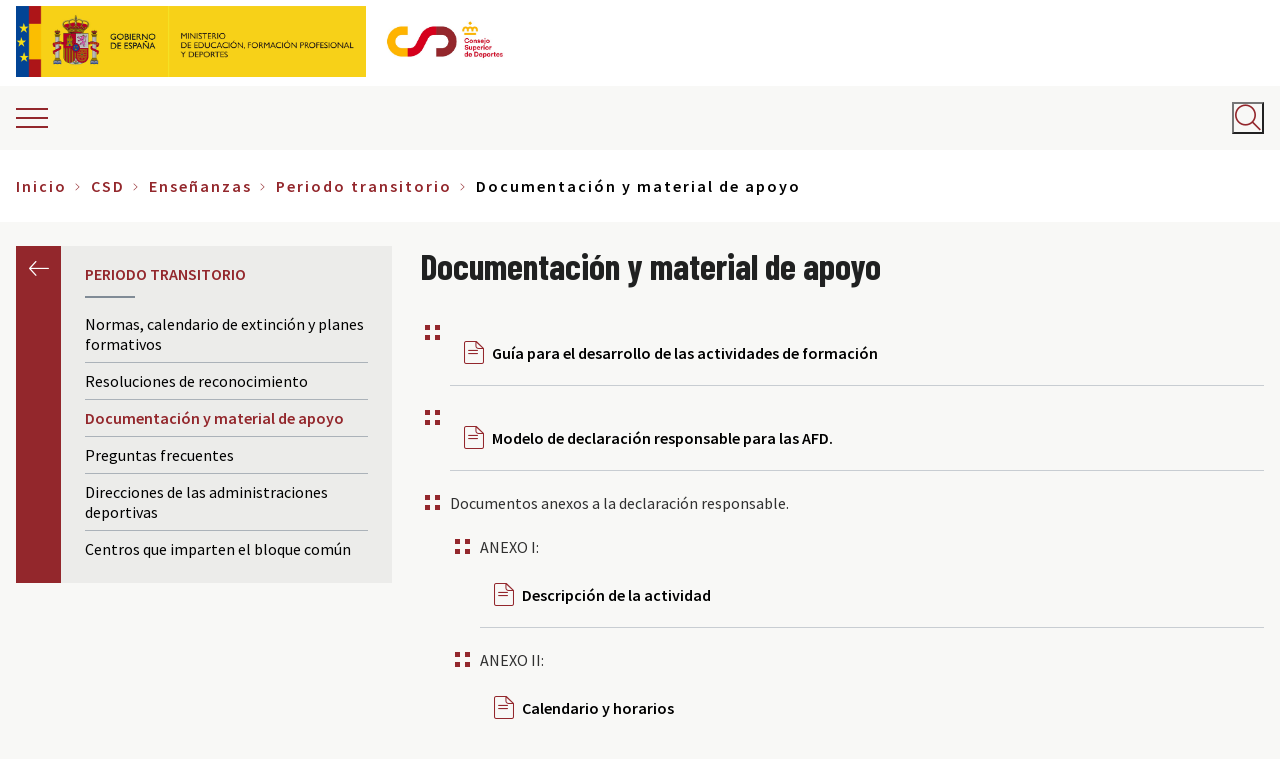

--- FILE ---
content_type: text/css
request_url: https://www.csd.gob.es/themes/custom/csd/css/image-bottom-teaser.css?t3k1wf
body_size: 656
content:
@-webkit-keyframes component{from{background-color:#dae2e3}to{background-color:#979797}}@keyframes component{from{background-color:#dae2e3}to{background-color:#979797}}.image-bottom-teaser{background-color:#fff;display:-webkit-box;display:-ms-flexbox;display:flex;-webkit-box-orient:horizontal;-webkit-box-direction:normal;-ms-flex-flow:row wrap;flex-flow:row wrap;margin-bottom:1rem}.image-bottom-teaser__header{padding:1.5rem;width:100%}.image-bottom-teaser__title a{color:#000;font-family:"Barlow Condensed",sans-serif;font-size:1.5rem;font-style:normal;font-weight:bold;line-height:1.33;margin:0}.image-bottom-teaser__title a:hover{color:#93272c }.image-bottom-teaser__description>*{/*color:#9b9b9b;*/color:#555555;margin:.75rem 0 0}.image-bottom-teaser__body{margin-top:auto;position:relative;width:100%}.image-bottom-teaser__image+.image-bottom-teaser__link{bottom:0;margin:0;position:absolute;right:0}.image-bottom-teaser__image .field--name-field-media-image a{display:block}.image-bottom-teaser__link{display:-webkit-box;display:-ms-flexbox;display:flex;-webkit-box-pack:end;-ms-flex-pack:end;justify-content:flex-end;height:46px}.image-bottom-teaser__link .links,.image-bottom-teaser__link .node-readmore{display:block;margin:0;padding:0}.image-bottom-teaser__link a{color:transparent;font-size:0;line-height:0;background-color:#93272c ;border-radius:0;display:block;height:2.875rem;position:relative;width:2.875rem;margin-left:auto;-webkit-transition:.2s;transition:.2s;position:absolute;bottom:0;right:0}.image-bottom-teaser__link a:before{color:#fff;content:"";font-family:"csd";font-size:.875rem;font-weight:normal;left:50%;line-height:1;position:absolute;top:50%;-webkit-transform:translate(-50%, -50%);transform:translate(-50%, -50%)}.image-bottom-teaser__link a:hover{background-color:#a14469;-webkit-transition:.2s;transition:.2s}


--- FILE ---
content_type: text/javascript
request_url: https://www.csd.gob.es/themes/custom/csd/js/accesible.js?t3k1wf
body_size: 1766
content:
(function (Drupal, once) {
  'use strict';

  Drupal.behaviors.menuAccessibility = {
    attach: function (context) {
      const menuItemsWithSubmenu = once('menu-accessibility', context.querySelectorAll(
        'nav[class*="block-csd-main-menu"] .menu-item--expanded, nav[class*="block-csd-mobile-main-menu"] .menu-item--expanded'
      ));

      menuItemsWithSubmenu.forEach((item, index) => {
        let button = item.querySelector('.menu-toggle');
        const link = item.querySelector('a');
        const submenu = item.querySelector('.menu-level-1');

        if (link && submenu && !button) {
          button = document.createElement('button');
          button.className = 'menu-toggle';
          button.type = 'button';
          button.textContent = '';
          link.after(button);

          const submenuId = submenu.id || `submenu-${index}`;
          submenu.id = submenuId;

          button.setAttribute('aria-expanded', 'false');
          button.setAttribute('aria-controls', submenuId);
          button.setAttribute('aria-label', `Alternar submenú para ${link.textContent.trim()}`);
          button.setAttribute('aria-haspopup', 'true');
        }

        if (button && submenu) {
          const toggleSubmenu = (isManual = false) => {
            const isExpanded = button.getAttribute('aria-expanded') === 'true';
            button.setAttribute('aria-expanded', !isExpanded);
            const parentMenuItem = button.closest('.menu-item--expanded');

            if (!isExpanded) {
              button.classList.add('is-active');
              submenu.classList.add('is-visible');
              if (parentMenuItem) parentMenuItem.classList.add('is-expanded');
              const firstLink = submenu.querySelector('a');
              if (firstLink && isManual) {
                setTimeout(() => firstLink.focus(), 150);
              }
            } else {
              button.classList.remove('is-active');
              submenu.classList.remove('is-visible');
              if (parentMenuItem) parentMenuItem.classList.remove('is-expanded');
              if (isManual) button.focus();
            }
          };

          button.addEventListener('click', (event) => {
            event.preventDefault();
            toggleSubmenu(true);
          });

          button.addEventListener('keydown', (event) => {
            if (event.key === 'Enter' || event.key === ' ') {
              event.preventDefault();
              toggleSubmenu(true);
            } else if (event.key === 'Escape') {
              event.preventDefault();
              if (button.getAttribute('aria-expanded') === 'true') {
                toggleSubmenu(true);
              }
            }
          });

          item.addEventListener('mouseenter', () => {
            if (!submenu.classList.contains('is-visible')) {
              button.setAttribute('aria-expanded', 'true');
              button.classList.add('is-active');
              submenu.classList.add('is-visible');
            }
          });

          item.addEventListener('mouseleave', () => {
            if (submenu.classList.contains('is-visible')) {
              button.setAttribute('aria-expanded', 'false');
              button.classList.remove('is-active');
              submenu.classList.remove('is-visible');
            }
          });

          item.addEventListener('focusout', (event) => {
            const relatedTarget = event.relatedTarget;
            if (!relatedTarget || !item.contains(relatedTarget)) {
              button.setAttribute('aria-expanded', 'false');
              button.classList.remove('is-active');
              submenu.classList.remove('is-visible');
              item.classList.remove('is-expanded');
            }
          });

          const submenuLinks = submenu.querySelectorAll('a');
          submenuLinks.forEach(link => {
            link.addEventListener('focusout', (event) => {
              const relatedTarget = event.relatedTarget;
              if (relatedTarget && !submenu.contains(relatedTarget) && !item.contains(relatedTarget)) {
                button.setAttribute('aria-expanded', 'false');
                button.classList.remove('is-active');
                submenu.classList.remove('is-visible');
                item.classList.remove('is-expanded');
              }
            });
          });
        }
      });

      // Global Escape handler
      document.addEventListener('keydown', (event) => {
        if (event.key === 'Escape') {
          const openSubmenus = context.querySelectorAll('.menu.is-visible, .menu-level-1.is-visible');
          openSubmenus.forEach((submenu) => {
            const parentItem = submenu.closest('.menu-item--expanded');
            if (parentItem) {
              const button = parentItem.querySelector('.menu-toggle');
              if (button && button.getAttribute('aria-expanded') === 'true') {
                button.setAttribute('aria-expanded', 'false');
                button.classList.remove('is-active');
                submenu.classList.remove('is-visible');
                button.focus();
              }
            }
          });
        }
      });

      // Añadir role="navigation"
      const nav = context.querySelector('#block-csd-main-menu, nav[class*="block-csd-mobile-main-menu"]');
      if (nav && !nav.hasAttribute('role')) {
        nav.setAttribute('role', 'navigation');
      }

      // aria-current para página actual
      const currentPath = window.location.pathname;
      const menuLinks = context.querySelectorAll(
        '.menu-level-0 a, .menu-level-1 a, nav[class*="block-csd-mobile-main-menu"] .menu a'
      );
      menuLinks.forEach(link => {
        try {
          const linkUrl = new URL(link.href, window.location.origin);
          if (linkUrl.pathname === currentPath) {
            link.setAttribute('aria-current', 'page');
          }
        } catch (e) {
          // enlaces mal formados (mailto, tel, etc.)
        }
      });

      // Añadir advertencia para target="_blank"
      const externalLinks = context.querySelectorAll('a[target="_blank"]');
      externalLinks.forEach(link => {
        if (!link.querySelector('.visually-hidden')) {
          const span = document.createElement('span');
          span.className = 'visually-hidden';

          const href = link.getAttribute('href');
          let linkText = '';
          const url = new URL(href);
          let hostname = url.hostname.replace(/^www\./, ''); // quitar "www."
          if (hostname === 'x.com') {
            linkText = 'Twitter';
          } else {
            linkText = hostname.split('.')[0];
            linkText = linkText.charAt(0).toUpperCase() + linkText.slice(1);
          }
          span.textContent = linkText;
          // span.textContent = '(abre en nueva ventana)';
          link.appendChild(span);
        }
   //     if (!link.hasAttribute('aria-label')) {
   //       link.setAttribute('aria-label', `${link.textContent.trim()} (abre en nueva ventana)`);
   //     }
      });

      // Aria-label para enlaces no descriptivos
      const csdLink = context.querySelector('a[href="/es/csd"]');
      if (csdLink && !csdLink.hasAttribute('aria-label')) {
        csdLink.setAttribute('aria-label', 'Consejo Superior de Deportes');
      }
    }
  };
})(Drupal, once);


--- FILE ---
content_type: text/javascript
request_url: https://www.csd.gob.es/themes/custom/csd/js/iframe-events.js?t3k1wf
body_size: 135
content:
(function (Drupal, $) {
  $(window).on("load", function () {
    if ($('#form-iframe').length) {
      $('#form-iframe').submit();
    }
  });
})(Drupal, jQuery);


--- FILE ---
content_type: text/javascript
request_url: https://www.csd.gob.es/themes/custom/csd/js/tables.js?t3k1wf
body_size: 245
content:
(function (Drupal) {
  Drupal.behaviors.myTable = {
    attach(context) {
      const tableAddWrapper = once('addWrapper' , 'table', context);
      tableAddWrapper.forEach( function(valor, indice, array) {
        let wrapper = document.createElement('div');
        wrapper.classList.add('wrapper-table');
        // valor.parentNode.insertBefore(wrapper, valor);
      });
    }
  };
})(Drupal);
